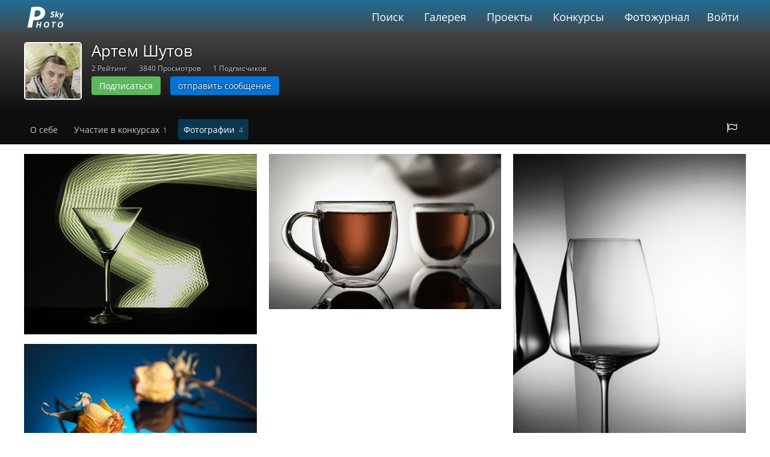

--- FILE ---
content_type: text/html; charset=utf-8
request_url: https://fotosky.ru/artemtv81/
body_size: 8339
content:
<!DOCTYPE html PUBLIC "http://www.w3.org/TR/xhtml1/DTD/xhtml1-strict.dtd">
<html>
<head>
<meta http-equiv="Content-Type" content="text/html; charset=utf-8">
<title>Страница автора Артем Шутов / fotosky</title>
<meta name="keywords" content="публикации Артем Шутов, статьи Артем Шутов, отзывы и комментарии Артем Шутов">
<meta name="description" content="Опубликованные статьи, отзывы и комментарии.">
<meta name="viewport" content="width=device-width, initial-scale=1.0">
<link rel="stylesheet" href="/css/common/bootstrap/v4/bootstrap.min.css" type="text/css">
<link rel="stylesheet" href="/css/common/tether/tether.min.css" type="text/css">
<link rel="stylesheet" href="/css/common/jquery_ui/themes/ui1_10/smoothness/jquery-ui-1.10.3.custom.min.css" type="text/css">
<link rel="stylesheet" href="/css/photosky/common/grid.css" type="text/css">
<link rel="stylesheet" href="/css/photosky/modules/gallery/photo-dialog.css" type="text/css">
<link type="text/css" rel="stylesheet" href="/css/photosky/modules/comments/comments-list.css">
<link type="text/css" rel="stylesheet" href="/css/photosky/modules/comments/reports.css">
<link rel="stylesheet" href="/css/common/jgrowl/jquery.jgrowl.css" type="text/css">
<link rel="stylesheet" href="/css/common/fontawesome/css/font-awesome.min.css" type="text/css">
<script type="text/javascript" src="/js/jquery/jquery-1.11.0.min.js"></script><script type="text/javascript" src="/js/jquery/jquery-migrate-1.2.1.min.js"></script><script type="text/javascript" src="/js/jquery/jquery.jgrowl_minimized.js"></script><script type="text/javascript" src="/js/tether/tether.min.js"></script><script type="text/javascript" src="/js/bootstrap/v4/bootstrap.min.js"></script><script type="text/javascript" src="/js/jquery/ui/jquery-ui-1.10.4.min.js"></script><script type="text/javascript" src="/js/jquery/ui/jquery.ui.datepicker-ru.js"></script><script type="text/javascript" src="/js/photosky/modules/gallery/photo-dialog.js"></script><script type="text/javascript" src="/js/photosky/modules/comments/script.js"></script><script type="text/javascript" src="/js/photosky/modules/comments/reports.js"></script><script type="text/javascript" src="/js/photosky/modules/social/shares.js"></script><script type="text/javascript" src="/js/photosky/modules/social/favorites.js"></script><script type="text/javascript" src="/js/photosky/modules/social/followers.js"></script><script type="text/javascript" src="/js/photosky/modules/social/likes.js"></script><script type="text/javascript" src="/js/photosky/modules/messenger/outer.js"></script><script type="text/javascript" src="/js/photosky/common/support.js"></script><script type="text/javascript" src="//www.gstatic.com/firebasejs/3.6.8/firebase.js"></script><script type="text/javascript" src="/js/photosky/common/firebase_subscribe.js"></script><script src="//yastatic.net/es5-shims/0.0.2/es5-shims.min.js"></script><script src="//yastatic.net/share2/share.js"></script><link rel="stylesheet" href="/css/photosky/modules/gallery/photo-list.css" type="text/css">
<link rel="stylesheet" href="/css/photosky/modules/gallery/album-list.css" type="text/css">
<link rel="stylesheet" href="/css/photosky/modules/users/users-list.css" type="text/css">
<link rel="stylesheet" href="/css/photosky/modules/users/user-page.css" type="text/css">
<link rel="stylesheet" href="/css/photosky/modules/social/followers.css" type="text/css">
<link rel="stylesheet" href="/css/photosky/modules/publications/publication-list.css" type="text/css">
<link rel="stylesheet" href="/css/common/justified/justifiedGallery.css" type="text/css">
<script type="text/javascript" src="/js/jquery/justified/jquery.justifiedGallery.min.js"></script><script type="text/javascript" src="/js/photosky/modules/gallery/photo-list.js"></script><script type="text/javascript" src="/js/photosky/modules/users/profile.js"></script><script type="text/javascript" src="/js/jquery/ajaxfileupload.js"></script><link rel="icon" href="https://fotosky.ru/favicon.ico" type="image/x-icon">
</head>
<body><div id="wraper">
<div id="header"><div class="in adoptive">
<div class="logo"><a href="/">fotosky.ru</a></div>
<ul class="right">
<li class="menu-toggle"><a href="#"></a></li>
<li><a href="/login/">Войти</a></li>
</ul>
<ul class="middle">
<li><a href="/search/photos/">Поиск</a></li>
<li><a href="/popular/">Галерея</a></li>
<li><a href="/fotozhurnal/proekty/">Проекты</a></li>
<li><a href="/fotozhurnal/konkursy/contests/">Конкурсы</a></li>
<li><a href="/fotozhurnal/">Фотожурнал</a></li>
</ul>
<div class="cl"></div>
</div></div>
<div id="content"><div class="user profile">
<div id="cover">
<div class="cover" image=""></div>
<div class="bottom">
<div class="fader gradient-fader-bottom"><div class="adoptive"><div class="person">
<div class="avatar">
<img src="/thumbnails/users/crop_300x300/af11869115940b6975c09cacf75127e4.jpeg"><div class="rank"></div>
</div>
<div class="info">
<h1>Артем Шутов</h1>
<div class="stats"><ul>
<li>2 Рейтинг</li>
<li>3840 Просмотров</li>
<li>1 Подписчиков</li>
</ul></div>
<div class="actions">
<button class="btn btn-success btn-sm followbar" data-oid="292660">Подписаться</button><a class="btn btn-primary btn-sm" href="/messenger/write/292660/">отправить сообщение</a>
</div>
</div>
</div></div></div>
<div class="menu"><ul class="adoptive">
<li class="pull-xs-right"><button class="report" data-type="object" data-id="292660" title="Пожаловаться на пользователя"><i class="fa fa-flag-o"></i></button></li>
<li><a href="/artemtv81/about/">О себе</a></li>
<li><a href="/artemtv81/contests/">Участие в конкурсах<span class="count">1</span></a></li>
<li><b>Фотографии<span class="count">4</span></b></li>
</ul></div>
</div>
</div>
<div class="adoptive"><div class="photos list default">
<div class="items card-columns">
<div class="pdr"><div class="item">
<a href="/photo/292664/bany2984_2-by-artem_shutov/from-author/" data-photo-id="292664"><img src="/thumbnails/gallery/resize_500x500/1367bcf190c6c21ca447ac4e4685173b.jpg"></a><div class="overlay bottom gradient-fader-bottom"><div class="name">BANY2984 2</div></div>
</div></div>
<div class="pdr"><div class="item">
<a href="/photo/292663/rozochki_uvyadshie-by-artem_shutov/from-author/" data-photo-id="292663"><img src="/thumbnails/gallery/resize_500x500/44a4adb1abca4e593d7dd131fb3b2741.jpg"></a><div class="overlay bottom gradient-fader-bottom"><div class="name">Розочки увядшие</div></div>
</div></div>
<div class="pdr"><div class="item">
<a href="/photo/292662/bany8648-edit-by-artem_shutov/from-author/" data-photo-id="292662"><img src="/thumbnails/gallery/resize_500x500/5b654bc0995deda4ac9357c55cf5a640.jpg"></a><div class="overlay bottom gradient-fader-bottom"><div class="name">BANY8648-Edit</div></div>
</div></div>
<div class="pdr"><div class="item">
<a href="/photo/292661/bokal_na_knizhke-014_nov_logo-by-artem_shutov/from-author/" data-photo-id="292661"><img src="/thumbnails/gallery/resize_500x500/579bc4e763570e413354bf70e941ee4b.jpg"></a><div class="overlay bottom gradient-fader-bottom"><div class="name">Бокал на книжке-014_nov_logo</div></div>
</div></div>
</div>
<div class="numpages"></div>
</div></div>
</div></div>
<div id="footer">
<div class="adoptive">
<div class="pull-xs-right"><ul>
<li><a href="/search/photos/">Поиск</a></li>
<li><a href="/popular/">Галерея</a></li>
<li><a href="/fotozhurnal/proekty/">Проекты</a></li>
<li><a href="/fotozhurnal/konkursy/contests/">Конкурсы</a></li>
<li><a href="/fotozhurnal/">Фотожурнал</a></li>
<li><a href="/forum/">Форум</a></li>
</ul></div>
<div class="feedback">
<i class="fa fa-envelope-o"></i> <a href="mailto:support@fotosky.ru">support@fotosky.ru</a>
</div>
</div>
<script src="https://mc.yandex.ru/metrika/watch.js" type="text/javascript"></script><script type="text/javascript">
			try {
				var yaCounter37719936 = new Ya.Metrika({
					id:37719936,
					clickmap:true,
					trackLinks:true,
					accurateTrackBounce:true
				});
			} catch(e) { }
			</script><noscript><div><img src="https://mc.yandex.ru/watch/37719936" style="position:absolute; left:-9999px;" alt=""></div></noscript>
</div>
</div></body>
</html>


--- FILE ---
content_type: text/css
request_url: https://fotosky.ru/css/photosky/modules/gallery/photo-dialog.css
body_size: 14182
content:
.photo-dialog .modal-dialog {width:100%; height:100%; margin:0 auto;}
.photo-dialog .modal-dialog .modal-content {height:100%; border:0; border-radius:0;}
.photo-dialog .modal-dialog .modal-content .modal-body {height:100%;}
.photo-dialog .modal-dialog .modal-content .modal-body .in {position:relative; width:100%; height:100%;}

.photo-dialog .modal-dialog .modal-content .modal-body .right {position:absolute; top:0; right:0; width:30%; height:100%; box-shadow:#000 0 0 5px 0; overflow:hidden; transition:all 0.3s; z-index:3;}
.photo-dialog .modal-dialog .modal-content .modal-body .right .actions {margin-bottom:1rem; line-height:1.5rem; overflow:hidden;}
.photo-dialog .modal-dialog .modal-content .modal-body .right .actions .act {display:inline-block; padding:0.7rem 1.2rem; cursor:pointer;}
.photo-dialog .modal-dialog .modal-content .modal-body .right .actions .act.close {float:right; opacity:1;}
.photo-dialog .modal-dialog .modal-content .modal-body .right .actions .act:before {font-family:FontAwesome; font-size:1.5rem; line-height:1.5rem;}
.photo-dialog .modal-dialog .modal-content .modal-body .right .actions .act:hover {color:#09F;}
.photo-dialog .modal-dialog .modal-content .modal-body .right .actions .close:before {content:"\f00d";}
.photo-dialog .modal-dialog .modal-content .modal-body .right .actions .minimize:before {content:"\f054";}

.photo-dialog .modal-dialog .modal-content .modal-body .right .details {position:absolute; top:3rem; left:0; right:0; bottom:0; padding:1rem; overflow-x:hidden; overflow-y:scroll;}
.photo-dialog .modal-dialog .modal-content .modal-body .right .details .author {margin-bottom:1rem; padding:3px; overflow:hidden;}
.photo-dialog .modal-dialog .modal-content .modal-body .right .details .author .avatar {position:relative; float:left; width:25%; margin-right:1rem; border:#fff solid 3px; border-radius:1rem; box-shadow:#000 0 0 3px 0; overflow:hidden;}
.photo-dialog .modal-dialog .modal-content .modal-body .right .details .author .avatar img {display:block; width:100%;}
.photo-dialog .modal-dialog .modal-content .modal-body .right .details .author .avatar .rank {position:absolute; left:0; bottom:0; right:0; text-align:center; font-family:Opensans-cond-light; font-size:0.875rem; color:#FFF; background-color:rgba(0,0,0,0.5);}
.photo-dialog .modal-dialog .modal-content .modal-body .right .details .author .info {}
.photo-dialog .modal-dialog .modal-content .modal-body .right .details .author .info .name a {color:#333;}
.photo-dialog .modal-dialog .modal-content .modal-body .right .details .author .info .name a:hover {color:#09F;}
.photo-dialog .modal-dialog .modal-content .modal-body .right .details .author .info .location {font-size:0.75rem; color:#999;}
.photo-dialog .modal-dialog .modal-content .modal-body .right .details .author .info .followbar {padding:0.1rem 0.75rem;}

.photo-dialog .modal-dialog .modal-content .modal-body .right .details .stats {margin:0 0 1rem; font-size:1.325rem;}
.photo-dialog .modal-dialog .modal-content .modal-body .right .details .stats ul {list-style:none; margin:0; padding:0;}
.photo-dialog .modal-dialog .modal-content .modal-body .right .details .stats ul li {display:inline-block; margin-right:0.5rem; padding:0.1rem 0.5rem; border-radius:0.5rem; transition:all 0.3s;}
.photo-dialog .modal-dialog .modal-content .modal-body .right .details .stats ul li.favorites {cursor:pointer;}
.photo-dialog .modal-dialog .modal-content .modal-body .right .details .stats ul li.likes {cursor:pointer;}
.photo-dialog .modal-dialog .modal-content .modal-body .right .details .stats ul li.checked {background-color:#5cb85c; color:#FFF;}
.photo-dialog .modal-dialog .modal-content .modal-body .right .details .stats ul li:before {margin-right:0.5rem; font-family:FontAwesome;}
.photo-dialog .modal-dialog .modal-content .modal-body .right .details .stats ul li.votes:before {content:"\f01c";}
.photo-dialog .modal-dialog .modal-content .modal-body .right .details .stats ul li.views:before {content:"\f06e";}
.photo-dialog .modal-dialog .modal-content .modal-body .right .details .stats ul li.favorites:before {content:"\f004";}
.photo-dialog .modal-dialog .modal-content .modal-body .right .details .stats ul li.likes:before {content:"\f087";}
.photo-dialog .modal-dialog .modal-content .modal-body .right .details .stats ul li.favorites:hover {background-color:#09F; color:#fff;}
.photo-dialog .modal-dialog .modal-content .modal-body .right .details .stats ul li.likes:hover {background-color:#09F; color:#fff;}


.photo-dialog .modal-dialog .modal-content .modal-body .right .details .description {padding:0.5rem 0; border-top:rgba(0,0,0,0.15) solid 1px; font-size:0.875rem;}
.photo-dialog .modal-dialog .modal-content .modal-body .right .details .tags {margin-bottom:1rem;}
.photo-dialog .modal-dialog .modal-content .modal-body .right .details .tags ul {list-style:none; margin:0; padding:0;}
.photo-dialog .modal-dialog .modal-content .modal-body .right .details .tags ul li {display:inline-block; margin-right:1.5rem; font-size:0.875rem;}

.photo-dialog .modal-dialog .modal-content .modal-body .right .details .exif {margin:0 0 1rem; font-size:0.75rem; overflow:hidden;}
.photo-dialog .modal-dialog .modal-content .modal-body .right .details .exif dl {float:left; width:48%; margin:0 2% 0 0; height:2.4rem; overflow:hidden;}
.photo-dialog .modal-dialog .modal-content .modal-body .right .details .exif dl:nth-child(2n) {margin:0 0 0 2%;}
.photo-dialog .modal-dialog .modal-content .modal-body .right .details .exif dl dt {display:inline;}
.photo-dialog .modal-dialog .modal-content .modal-body .right .details .exif dl dd {display:inline;}

.photo-dialog .modal-dialog .modal-content .modal-body .right .details .votes.history {margin-bottom:2rem;}
.photo-dialog .modal-dialog .modal-content .modal-body .right .details .votes.history .title {color:#0e90d2; cursor:pointer;}
.photo-dialog .modal-dialog .modal-content .modal-body .right .details .votes.history .title:before {font-family:FontAwesome; margin-right:0.2rem; content:"\f105";}
.photo-dialog .modal-dialog .modal-content .modal-body .right .details .votes.history .items {display:none;}
.photo-dialog .modal-dialog .modal-content .modal-body .right .details .votes.history .items .item {padding:0.5rem; border-bottom:#dedede solid 1px; font-size:0.875rem; overflow:hidden;}
.photo-dialog .modal-dialog .modal-content .modal-body .right .details .votes.history .items .item .info {float:right; font-size:0.75rem; text-align:right;}
.photo-dialog .modal-dialog .modal-content .modal-body .right .details .votes.history .items .item .info .ip {font-weight:bold;}
.photo-dialog .modal-dialog .modal-content .modal-body .right .details .votes.history .items .item .info .remove {display:inline-block; color:#8b211e; cursor:pointer;}
.photo-dialog .modal-dialog .modal-content .modal-body .right .details .votes.history .items .item .voter {overflow: hidden;}
.photo-dialog .modal-dialog .modal-content .modal-body .right .details .votes.history .items .item .voter .avatar {float:left; width:20%; margin-right:0.5rem; border:#dedede solid 3px; border-radius:0.3rem; overflow:hidden;}
.photo-dialog .modal-dialog .modal-content .modal-body .right .details .votes.history .items .item .voter .avatar img {width:100%;}





.photo-dialog .modal-dialog .modal-content .modal-body .left {position:absolute; top:0; left:0; width:70%; height:100%; background-color:#000; overflow:hidden; transition:all 0.3s;}
.photo-dialog .modal-dialog .modal-content .modal-body .left .image {position:absolute; left:0; top:3%; right:0; bottom:3%; background-position:50% 50%; background-repeat:no-repeat; background-size:contain; z-index:2;}
.photo-dialog .modal-dialog .modal-content .modal-body .left .in .spinner {position:absolute; top:50%; left:50%; width:4rem; line-height:4rem; margin-top:-2rem; font-size:4rem; color:#FFF; text-align:center; animation:spinner 2s infinite linear; z-index:1;}
.photo-dialog .modal-dialog .modal-content .modal-body .left .in .spinner:before {font-family:FontAwesome; content:"\f110";}
.photo-dialog .modal-dialog .modal-content .modal-body .left .image img {display:none; max-width:100%; max-height:100%; margin:0 auto;}
.photo-dialog .modal-dialog .modal-content .modal-body .left .actions {position:absolute; top:0; right:0; color:#FFF; opacity:0; z-index:10;}
.photo-dialog .modal-dialog .modal-content .modal-body .left .actions .act {display:inline-block; margin-left:1rem; padding:0.7rem 1.2rem; text-shadow:#000 0 0 3px; cursor:pointer;}
.photo-dialog .modal-dialog .modal-content .modal-body .left .actions .act:before {font-family:FontAwesome; font-size:1.5rem; line-height:1.5rem;}
.photo-dialog .modal-dialog .modal-content .modal-body .left .actions .act:hover {color:#09F;}
.photo-dialog .modal-dialog .modal-content .modal-body .left .minimize:before {content:"\f053";}
.photo-dialog .modal-dialog .modal-content .modal-body .left .close {opacity:1; color:#FFF;}
.photo-dialog .modal-dialog .modal-content .modal-body .left .close:before {content:"\f00d";}
.photo-dialog .modal-dialog .modal-content .modal-body .left .next {position:absolute; top:0; right:0; bottom:0; width:30%; padding-right:3rem; z-index:9; text-align:right; cursor:pointer;}
.photo-dialog .modal-dialog .modal-content .modal-body .left .next b {position:absolute; left:-5rem; width:100%; top:50%; line-height:14rem; margin-top:-7rem; opacity:0; transition:all 0.3s;}
.photo-dialog .modal-dialog .modal-content .modal-body .left .next b:before {font-family:FontAwesome; font-size:14rem; font-weight:normal; color:#FFF; content:"\f105"; text-shadow:#000 0 0 5px;}
.photo-dialog .modal-dialog .modal-content .modal-body .left .next:hover b {left:0; opacity:0.5;}
.photo-dialog .modal-dialog .modal-content .modal-body .left .prev {position:absolute; top:0; left:0; bottom:0; width:30%; padding-left:3rem; z-index:9; text-align:left; cursor:pointer;}
.photo-dialog .modal-dialog .modal-content .modal-body .left .prev b {position:absolute; right:-5rem; width:100%; top:50%; line-height:14rem; margin-top:-7rem; opacity:0; transition:all 0.3s;}
.photo-dialog .modal-dialog .modal-content .modal-body .left .prev b:before {font-family:FontAwesome; font-size:14rem; font-weight:normal; color:#FFF; content:"\f104"; text-shadow:#000 0 0 5px;}
.photo-dialog .modal-dialog .modal-content .modal-body .left .prev:hover b {right:0; opacity:0.5;}

.photo-dialog .modal-dialog .modal-content .modal-body .left .share {position:absolute; right:3%; bottom:1%; z-index:2;}
.photo-dialog .modal-dialog .modal-content .modal-body .left .share .ya-share2__icon {width:2rem; height:2rem;}

.photo-dialog .modal-dialog .modal-content .modal-body .left .awards {position:absolute; left:3%; bottom:1%; z-index:2;}
.photo-dialog .modal-dialog .modal-content .modal-body .left .awards .item {position:relative; float:left; margin-right:1rem; color:#ffffff; text-align: center;}
.photo-dialog .modal-dialog .modal-content .modal-body .left .awards .item .award {cursor:pointer; color:darkgoldenrod; text-shadow:#fff 0 0 2px; transition:all 0.3s;}
.photo-dialog .modal-dialog .modal-content .modal-body .left .awards .item .award:hover {text-shadow:#fff 0 0 0.5rem; color: goldenrod;}
.photo-dialog .modal-dialog .modal-content .modal-body .left .awards .item .award:before {font-family:FontAwesome; font-size:3rem; line-height:3rem;}
.photo-dialog .modal-dialog .modal-content .modal-body .left .awards .item .award .pos {position:absolute; top:0;width: 100%; font-family:Opensans-cond-light; font-size:0.875rem; line-height:2.3rem; text-align:center; color:#fff; text-shadow:#000 0 0 3px;}
.photo-dialog .modal-dialog .modal-content .modal-body .left .awards .item .award.cup:before {content:"\f091";}
.photo-dialog .modal-dialog .modal-content .modal-body .left .awards .item .award.star:before {content:"\f005";}
.photo-dialog .modal-dialog .modal-content .modal-body .left .awards .item .award.star .pos {line-height:3rem; font-size:1.25rem;}
.photo-dialog .modal-dialog .modal-content .modal-body .left .awards .item .info {display:none; position:absolute; bottom:110%; left:0; width:20rem; text-align:left; background-color:rgba(0,0,0,0.8); border:#000000 solid 1px; overflow:hidden; box-shadow:rgba(255,255,255,0.5) 0 0 0.5rem 0.1rem; border-radius:0.3rem;}
.photo-dialog .modal-dialog .modal-content .modal-body .left .awards .item .info .preview {float:left; width:5rem; margin-right:0.5rem;}
.photo-dialog .modal-dialog .modal-content .modal-body .left .awards .item .info .preview img {display:block; width:100%;}

.photo-dialog .modal-dialog .modal-content .modal-body .left button.report {position:absolute; left:0; top:0; padding:0.7rem 1.2rem; background-color:transparent; border:none; color:#ffffff; text-shadow:#000 0 0 0.3rem; z-index:10;}
.photo-dialog .modal-dialog .modal-content .modal-body .left button.report:before {font-family:FontAwesome; font-size:1.5rem; line-height:1.5rem; content:"\f11d";}
.photo-dialog .modal-dialog .modal-content .modal-body .left button.report:hover {color:#09F;}
.photo-dialog .modal-dialog .modal-content .modal-body .left button.report:focus {border:none; outline:none; color:#09F;}

.photo-dialog .modal-dialog .modal-content .modal-body.minimized .right {width:0;}
.photo-dialog .modal-dialog .modal-content .modal-body.minimized .right .in {display:none;}
.photo-dialog .modal-dialog .modal-content .modal-body.minimized .left {width:100%;}
.photo-dialog .modal-dialog .modal-content .modal-body.minimized .left .actions {opacity:1;}



@media all and (max-width: 600px) {
	.photo-dialog .modal-dialog .modal-content .modal-body {padding:0;}
	.photo-dialog .modal-dialog .modal-content .modal-body .left {position:static; width:100%; height:50%;}
	.photo-dialog .modal-dialog .modal-content .modal-body .right {position:static; width:100%; height:50%;}

	.photo-dialog .modal-dialog .modal-content .modal-body .right .actions {position:absolute; right:0; margin-bottom:0; z-index:3;}
	.photo-dialog .modal-dialog .modal-content .modal-body .right .actions .act.minimize {display:none;}
	.photo-dialog .modal-dialog .modal-content .modal-body .right .details {top:0;}
}




@keyframes spinner {
	0% {transform:rotate(0deg);}
	100% {transform:rotate(359deg);}
}




--- FILE ---
content_type: text/css
request_url: https://fotosky.ru/css/photosky/modules/gallery/album-list.css
body_size: 2689
content:
#content .albums.list .items {overflow:hidden;}
#content .albums.list .empty {padding:150px 20px; text-align:center; background-color:#f7f7f7; border:#dddddd solid 1px; font-family:Opensans-cond-light; font-size:2rem;}

#content .albums.list.default {}
#content .albums.list.default .items .item {margin:40px 0;}
#content .albums.list.default .items .item h3 {margin:0 0 5px;}
#content .albums.list.default .items .item .poster {background-color:#f3f3f3; overflow:hidden;}
#content .albums.list.default .items .item .poster .image {position:relative; float:left; width:11.5%; margin:0.5%; overflow:hidden;}
#content .albums.list.default .items .item .poster .image:first-child {width:24%;}
#content .albums.list.default .items .item .poster .image:nth-child(2) {width:24%;}
#content .albums.list.default .items .item .poster .image .overlay {position:absolute; left:0; right:0; bottom:0; padding:5%; font-size:1.125rem; font-family:Opensans-bold-italic; color:#FFF; background-image:linear-gradient(rgba(0, 0, 0, 0) 0%, rgba(0, 0, 0, 0.6) 100%);}
#content .albums.list.default .items .item .poster .image img {display:block; width:100%;}
#content .albums.list.default .items .item .poster .image.last {background-color:#FFF;}
#content .albums.list.default .items .item .poster .image.last img {opacity:0.3; -webkit-filter:grayscale(100%); -moz-filter:grayscale(100%); -ms-filter:grayscale(100%); -o-filter:grayscale(100%); filter:grayscale(100%); filter:url(../../common/grayscale.svg#greyscale); filter:gray;}
#content .albums.list.default .items .item .poster .image.last .more {position:absolute; top:50%; left:0; right:0; margin-top:-1rem; text-align:center; color:#F60; font-size:2rem; line-height:2rem; font-family:Opensans-bold-italic;}

#content .albums.list.cards {}


#content .albums.list.cards .items {}
#content .albums.list.cards .items .item {}
#content .albums.list.cards .items .item .image {position:relative;}
#content .albums.list.cards .items .item .image .checked {position:absolute; bottom:0; right:10%; margin:0 0 -2rem; opacity:0; transition:all 0.3s;}
#content .albums.list.cards .items .item .image .checked:after {font-family:FontAwesome; font-size:4rem; content:"\f058"; color:#0096e5;}
#content .albums.list.cards .items .item.selected .image .checked {opacity:1;}
#content .albums.list.cards .items .item .card-block {padding:0.625rem;}
#content .albums.list.cards .items .item .card-block h4 {font-size:1.125rem;}
#content .albums.list.cards .items .item .card-block h4 a {color:rgba(0,0,0,0.6); font-weight:bold;}
#content .albums.list.cards .items .item .card-block h4 a:hover {color:#0096e5;}
#content .albums.list.cards .items .item .card-block p {margin:0 0 0.5rem;}
#content .albums.list.cards .items .item .avatar {display:block; width:30px; margin:0 auto;}



--- FILE ---
content_type: application/javascript
request_url: https://fotosky.ru/js/photosky/modules/gallery/photo-list.js
body_size: 1106
content:
$(document).ready(function(){
	initJustifiedGallery();
});

function initJustifiedGallery() {
	$(".photos.list.justified .items").justifiedGallery({
		rowHeight : window.innerHeight * 0.25,
		
		// negative value = no limits, 0 = 1.5 * rowHeight
		maxRowHeight : 0, 
		
		margins : 10,
		
		// negative value = same as margins, 0 = disabled
		border: -1, 
		
		// can be 'nojustify', 'justify' or 'hide'
		lastRow : 'nojustify', 
		
		// if row width / available space > 0.75 it will be always justified 
		// (i.e. lastRow setting is not considered)
		justifyThreshold: 0.75,
		
		fixedHeight : false,
		waitThumbnailsLoad : false,
		captions : false,
		cssAnimation: true,
		
		// ignored with css animations
		imagesAnimationDuration : 500, 
		
		// ignored with css animations
		captionSettings : { 
			animationDuration : 500,
			visibleOpacity : 0.7, 
			nonVisibleOpacity : 0.0 
		},
		
		// rewrite the rel of each analyzed links
		rel : null, 
		
		// rewrite the target of all links
		target : null, 
		
		extension : /\.[^.\\/]+$/,
		refreshTime : 100,
		randomize : false
	});
}

function refreshJustifiedGallery() {
	$(".photos.list.justified .items").justifiedGallery('norewind');
}






--- FILE ---
content_type: application/javascript
request_url: https://fotosky.ru/js/photosky/modules/users/profile.js
body_size: 2129
content:
$(document).ready(function(){
	$('.actions .btn.set-cover').click(setCover);
	$('.actions .btn.clear-cover').click(clearCover);
	initCover();
	
	$('.events.list .items').bind('mousewheel', function(event){
		var scrollmax = $(event.currentTarget).get(0).scrollHeight - $(this).height();
		var stp = Math.round($(this).scrollTop() / scrollmax * 100);
		if (stp < 100) event.preventDefault();
		$(this).scrollTop($(this).scrollTop() - event.originalEvent.wheelDelta);
	});
	
	var maxheight = ($(window).innerHeight() - $('#header').height() - $('#cover .bottom').height()) * 0.8;
	console.log(maxheight);
	$('.events.list .items').css('max-height', maxheight + 'px');
});

$(document).scroll(function(){
	var to = $(this).scrollTop() / 2;
	$('#cover .cover').css('transform', 'translate3d(0px, ' + to + 'px, 0px)');
});


function initCover() {
	if ($('#cover .cover').attr('image')) {
		$('#cover .cover').css('background-image', 'url(' + $('#cover .cover').attr('image') + ')');
		$('#cover .cover').height($(window).innerHeight());
		$('#cover .cover').removeAttr('image');
		$('html, body').scrollTop($(window).innerHeight() * 0.6);
		$('#cover .actions .clear-cover').show();
	} else {
		$('#cover .cover').removeAttr('style');
		$('#cover .actions .clear-cover').hide();
	}
}

function setCover() {
	$('#newcover').click();
}
function uploadCover() {
	var filename = $('#newcover').val();
	if (filename) {
		$('#cover .cover').removeAttr('style');
		$('#cover .cover').addClass('uploading');
		$.ajaxFileUpload({
			url:'/udata://users/setCover',
			secureuri:false,
			fileElementId: 'newcover',
			dataType: 'xml',
			success: parseResultUploadCover
		});
	} else {
		showError('Файл не выбран');
	}
}
function parseResultUploadCover(xml) {
	if (!$(xml).find('errors error').length) {
		if ($(xml).find('src').text()) $('#cover .cover').attr('image', $(xml).find('src').text());
		else $('#cover .cover').removeAttr('image');
		initCover();
	} else {
		parseErrors($(xml).find('errors error'));
	}
	$('#cover .cover').removeClass('uploading');
}
function clearCover() {
	if (confirm('Удалить обложку?')) {
		sendAjaxQuery("/udata://users/clearCover", false, parseResultUploadCover);
	}
}




